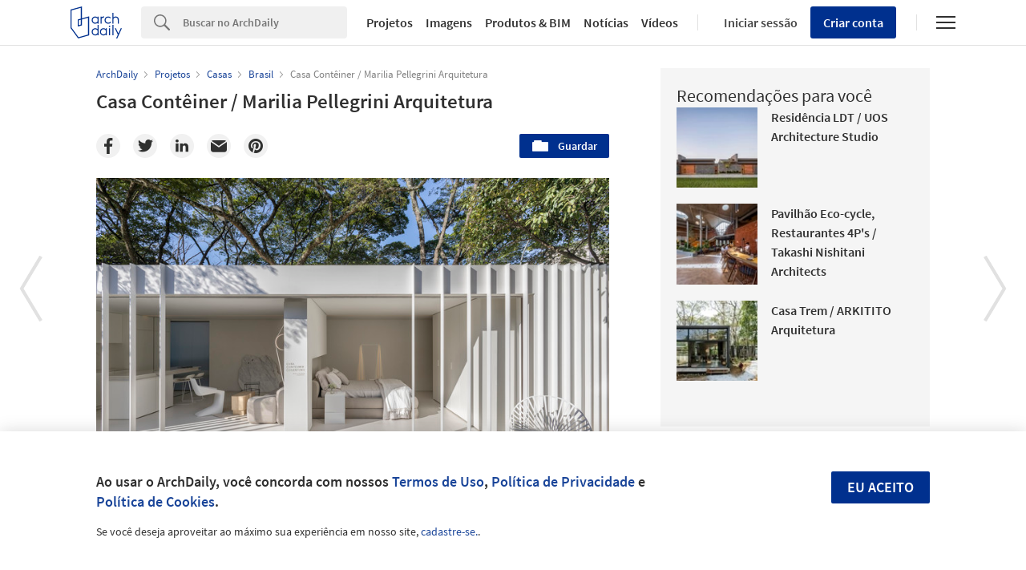

--- FILE ---
content_type: text/html; charset=utf-8
request_url: https://nrd.adsttc.com/api/v1/widgets/article-navigation/920328?site=br&d=20260117
body_size: 1334
content:
<a class='afd-article-navigation afd-article-navigation--prev afd-desktop-e' data='921254' href='/br/921254/casa-madri-drucker-arquitetos-associados?ad_medium=widget&amp;ad_name=navigation-prev' id='article-nav-prev'><div class='afd-article-navigation__arrow'><div class='afd-article-navigation__arrow-i'></div></div><div class='afd-article-navigation__info-container clearfix'><div class='afd-article-navigation__img' style='background-image: url(&#39;https://images.adsttc.com/media/images/5d2e/69b4/284d/d1c4/2c00/017b/thumb_jpg/FEATURED_IMAGE.jpg?1563322745&#39;)'></div><div class='afd-article-navigation__data'><h3 class='afd-article-navigation__title'>Casa Madri / Drucker Arquitetura</h3><div class='afd-article-navigation__subtitle'>Projetos Selecionados</div></div></div></a><a class='afd-article-navigation afd-article-navigation--next afd-desktop-e' data='889539' href='/br/889539/los-terrenos-tatiana-bilbao?ad_medium=widget&amp;ad_name=navigation-next' id='article-nav-next'><div class='afd-article-navigation__arrow'><div class='afd-article-navigation__arrow-i'></div></div><div class='afd-article-navigation__info-container'><div class='afd-article-navigation__img' style='background-image: url(&#39;https://images.adsttc.com/media/images/5a81/97ee/f197/ccb0/b700/0101/thumb_jpg/23_RG846c_1540.jpg?1518442468&#39;)'></div><div class='afd-article-navigation__data'><h3 class='afd-article-navigation__title'>Los Terrenos / Tatiana Bilbao</h3><div class='afd-article-navigation__subtitle'>Projetos Selecionados</div></div></div></a>

--- FILE ---
content_type: text/html; charset=utf-8
request_url: https://nft.adsttc.com/catalog/api/v1/br/widgets/related_products?ad_medium=undefined&site=br&token=920328&d=20260117
body_size: 673
content:
<h3 class='related-products__title'>Produtos utilizados nesta obra</h3>
<div class='widget-container'>
<ul class='related-products__list'>
<li class='related-products__item related-products__item-various'>
<a class='related-products__link js-recommend-product-item' data-insights-category='widget-used-products' data-insights-label='widget-used-products' data-insights-value='10921' href='https://www.archdaily.com.br/catalog/br/products/10921/revestimentos-dekton-natural-collection-cosentino?ad_source=nimrod-article&amp;ad_medium=widget-used-products&amp;ad_content=920328'>
<img alt='Revestimentos Dekton® - Natural Collection' class='related-products__img' size='max-width(767px) 320px' src='https://snoopy.archdaily.com/images/archdaily/catalog/uploads/photo/image/203898/cropped_large_full_full_Dekton_Kitchen_HD_-_Kira_3.jpg?width=350&amp;height=350&amp;format=webp' srcset='https://snoopy.archdaily.com/images/archdaily/catalog/uploads/photo/image/203898/cropped_large_full_full_Dekton_Kitchen_HD_-_Kira_3.jpg?width=350&amp;height=350&amp;format=webp 2800w' title='Revestimentos Dekton® - Natural Collection / Cosentino'>
<div class='related-products__text'>
<p class='related-products__company' title='Cosentino'>Cosentino</p>
<h4 class='related-products__name' title='Revestimentos Dekton® - Natural Collection'>Revestimentos Dekton® - Natural Collection</h4>
</div>
</a>

</li>
<li class='related-products__item related-products__item-various'>
<a class='related-products__link js-recommend-product-item' data-insights-category='widget-used-products' data-insights-label='widget-used-products' data-insights-value='10951' href='https://www.archdaily.com.br/catalog/br/products/10951/revestimentos-dekton-solid-collection-cosentino?ad_source=nimrod-article&amp;ad_medium=widget-used-products&amp;ad_content=920328'>
<img alt='Revestimentos Dekton® - Solid Collection' class='related-products__img' size='max-width(767px) 320px' src='https://snoopy.archdaily.com/images/archdaily/catalog/uploads/photo/image/100758/cropped_large_full_02_Domoos_Okami.jpg?width=350&amp;height=350&amp;format=webp' srcset='https://snoopy.archdaily.com/images/archdaily/catalog/uploads/photo/image/100758/cropped_large_full_02_Domoos_Okami.jpg?width=350&amp;height=350&amp;format=webp 2800w' title='Revestimentos Dekton® - Solid Collection / Cosentino'>
<div class='related-products__text'>
<p class='related-products__company' title='Cosentino'>Cosentino</p>
<h4 class='related-products__name' title='Revestimentos Dekton® - Solid Collection'>Revestimentos Dekton® - Solid Collection</h4>
</div>
</a>

</li>
<li class='related-products__item related-products__item-various'>
<a class='related-products__link js-recommend-product-item' data-insights-category='widget-used-products' data-insights-label='widget-used-products' data-insights-value='11034' href='https://www.archdaily.com.br/catalog/br/products/11034/revestimentos-silestone-serie-zen-cosentino?ad_source=nimrod-article&amp;ad_medium=widget-used-products&amp;ad_content=920328'>
<img alt='Revestimentos Silestone® - série Zen' class='related-products__img' size='max-width(767px) 320px' src='https://snoopy.archdaily.com/images/archdaily/catalog/uploads/photo/image/101337/cropped_large_full_Cosentino_Silestone_Kensho.jpg?width=350&amp;height=350&amp;format=webp' srcset='https://snoopy.archdaily.com/images/archdaily/catalog/uploads/photo/image/101337/cropped_large_full_Cosentino_Silestone_Kensho.jpg?width=350&amp;height=350&amp;format=webp 2800w' title='Revestimentos Silestone® - série Zen / Cosentino'>
<div class='related-products__text'>
<p class='related-products__company' title='Cosentino'>Cosentino</p>
<h4 class='related-products__name' title='Revestimentos Silestone® - série Zen'>Revestimentos Silestone® - série Zen</h4>
</div>
</a>

</li>
<li class='related-products__item related-products__item-various'>
<a class='related-products__link js-recommend-product-item' data-insights-category='widget-used-products' data-insights-label='widget-used-products' data-insights-value='11082' href='https://www.archdaily.com.br/catalog/br/products/11082/revestimento-sensa-colecao-premium-cosentino?ad_source=nimrod-article&amp;ad_medium=widget-used-products&amp;ad_content=920328'>
<img alt='Revestimento Sensa®- coleção Premium' class='related-products__img' size='max-width(767px) 320px' src='https://snoopy.archdaily.com/images/archdaily/catalog/uploads/photo/image/101935/cropped_large_full_Sensa_-_Indian_Black_-_Ambiente.jpg?width=350&amp;height=350&amp;format=webp' srcset='https://snoopy.archdaily.com/images/archdaily/catalog/uploads/photo/image/101935/cropped_large_full_Sensa_-_Indian_Black_-_Ambiente.jpg?width=350&amp;height=350&amp;format=webp 2800w' title='Revestimento Sensa®- coleção Premium / Cosentino'>
<div class='related-products__text'>
<p class='related-products__company' title='Cosentino'>Cosentino</p>
<h4 class='related-products__name' title='Revestimento Sensa®- coleção Premium'>Revestimento Sensa®- coleção Premium</h4>
</div>
</a>

</li>
<li class='related-products__item related-products__item-various'>
<a class='related-products__link js-recommend-product-item' data-insights-category='widget-used-products' data-insights-label='widget-used-products' data-insights-value='14356' href='https://www.archdaily.com.br/catalog/br/products/14356/revestimiento-dekton-serie-stonika-cosentino?ad_source=nimrod-article&amp;ad_medium=widget-used-products&amp;ad_content=920328'>
<img alt='Revestimento Dekton® - série Stonika' class='related-products__img' size='max-width(767px) 320px' src='https://snoopy.archdaily.com/images/archdaily/catalog/uploads/photo/image/203876/cropped_large_full_full_full_Dekton_kitchen_-_Xgloss_Stonika_-_Bergen_2.jpg?width=350&amp;height=350&amp;format=webp' srcset='https://snoopy.archdaily.com/images/archdaily/catalog/uploads/photo/image/203876/cropped_large_full_full_full_Dekton_kitchen_-_Xgloss_Stonika_-_Bergen_2.jpg?width=350&amp;height=350&amp;format=webp 2800w' title='Revestimento Dekton® - série Stonika / Cosentino'>
<div class='related-products__text'>
<p class='related-products__company' title='Cosentino'>Cosentino</p>
<h4 class='related-products__name' title='Revestimento Dekton® - série Stonika'>Revestimento Dekton® - série Stonika</h4>
</div>
</a>

</li>
</ul>
</div>



--- FILE ---
content_type: text/html; charset=utf-8
request_url: https://nft.adsttc.com/catalog/api/v1/br/widgets/longtail_products?site=br&ad_medium=widget&type=desktop&article_token=920328&widget_salt=8&d=20260117&geoip=US
body_size: 1128
content:
<h2 class='afd-title-widget'>Veja Nosso Catálogo</h2>
<ul class='related-products__list'>
<li class='related-products__item' data-insights-category='widget-longtail-products' data-insights-label='Cosentino' data-insights-value='11082' data-insights-version='US-slot-1'>
<a class='related-products__link' href='https://www.archdaily.com.br/catalog/br/products/11082/revestimento-sensa-colecao-premium-cosentino?ad_source=nimrod&amp;ad_medium=widget&amp;ad_content=single_longtail' title='Revestimento Sensa®- coleção Premium'>
<figure>
<img alt='Revestimento Sensa®- coleção Premium' class='b-lazy' data-pin-nopin='true' data-src='https://snoopy.archdaily.com/images/archdaily/catalog/uploads/photo/image/101935/full_Sensa_-_Indian_Black_-_Ambiente.jpg?width=350&amp;height=350&amp;format=webp'>
</figure>
<div class='related-products__text'>
<p class='related-products__company'>Cosentino</p>
<h4 class='related-products__name'>Revestimento Sensa®- coleção Premium</h4>
</div>
</a>
</li>
<li class='related-products__item' data-insights-category='widget-longtail-products' data-insights-label='Fundermax' data-insights-value='29355' data-insights-version='US-slot-2'>
<a class='related-products__link' href='https://www.archdaily.com.br/catalog/br/products/29355/como-projetar-fachadas-ventiladas-com-paineis-laminados-hpl-fundermax?ad_source=nimrod&amp;ad_medium=widget&amp;ad_content=single_longtail' title='Como projetar fachadas ventiladas com painéis laminados HPL'>
<figure>
<img alt='Como projetar fachadas ventiladas com painéis laminados HPL' class='b-lazy' data-pin-nopin='true' data-src='https://snoopy.archdaily.com/images/archdaily/catalog/uploads/photo/image/285659/Sistema_dobrável.jpg?width=350&amp;height=350&amp;format=webp'>
</figure>
<div class='related-products__text'>
<p class='related-products__company'>Fundermax</p>
<h4 class='related-products__name'>Como projetar fachadas ventiladas com painéis laminados HPL</h4>
</div>
</a>
</li>
<li class='related-products__item' data-insights-category='widget-longtail-products' data-insights-label='Cosentino' data-insights-value='14210' data-insights-version='US-slot-3'>
<a class='related-products__link' href='https://www.archdaily.com.br/catalog/br/products/14210/revestimientos-silestone-y-dekton-para-amoblar-cocina-con-lujo-y-sofisticacion-cosentino?ad_source=nimrod&amp;ad_medium=widget&amp;ad_content=single_longtail' title='Revestimentos Silestone® e Dekton® em cozinhas luxuosas'>
<figure>
<img alt='Revestimentos Silestone® e Dekton® em cozinhas luxuosas' class='b-lazy' data-pin-nopin='true' data-src='https://snoopy.archdaily.com/images/archdaily/catalog/uploads/photo/image/142930/Dekton-cocina3-USA-Aura-15.jpg?width=350&amp;height=350&amp;format=webp'>
</figure>
<div class='related-products__text'>
<p class='related-products__company'>Cosentino</p>
<h4 class='related-products__name'>Revestimentos Silestone® e Dekton® em cozinhas luxuosas</h4>
</div>
</a>
</li>
<li class='related-products__item' data-insights-category='widget-longtail-products' data-insights-label='Fundermax' data-insights-value='29369' data-insights-version='US-slot-4'>
<a class='related-products__link' href='https://www.archdaily.com.br/catalog/br/products/29369/painel-hpl-para-interior-max-compact-interior-fundermax?ad_source=nimrod&amp;ad_medium=widget&amp;ad_content=single_longtail' title='Painel HPL para interior - Max Compact Interior'>
<figure>
<img alt='Painel HPL para interior - Max Compact Interior' class='b-lazy' data-pin-nopin='true' data-src='https://snoopy.archdaily.com/images/archdaily/catalog/uploads/photo/image/285893/fMax_COmpact_Interior_Design_Produkcija-004-Davor-Katusic_-d.i.a.-and-team.jpg?width=350&amp;height=350&amp;format=webp'>
</figure>
<div class='related-products__text'>
<p class='related-products__company'>Fundermax</p>
<h4 class='related-products__name'>Painel HPL para interior - Max Compact Interior</h4>
</div>
</a>
</li>
<li class='related-products__item' data-insights-category='widget-longtail-products' data-insights-label='Cosentino' data-insights-value='14294' data-insights-version='US-slot-5'>
<a class='related-products__link' href='https://www.archdaily.com.br/catalog/br/products/14294/revestimientos-silestone-y-dekton-en-villa-omnia-cosentino?ad_source=nimrod&amp;ad_medium=widget&amp;ad_content=single_longtail' title='Revestimentos Silestone® e Dekton®  na Villa Omnia'>
<figure>
<img alt='Revestimentos Silestone® e Dekton®  na Villa Omnia' class='b-lazy' data-pin-nopin='true' data-src='https://snoopy.archdaily.com/images/archdaily/catalog/uploads/photo/image/143878/Silestone-elegance-sink.jpg?width=350&amp;height=350&amp;format=webp'>
</figure>
<div class='related-products__text'>
<p class='related-products__company'>Cosentino</p>
<h4 class='related-products__name'>Revestimentos Silestone® e Dekton®  na Villa Omnia</h4>
</div>
</a>
</li>
<li class='related-products__item' data-insights-category='widget-longtail-products' data-insights-label='Fundermax' data-insights-value='29367' data-insights-version='US-slot-6'>
<a class='related-products__link' href='https://www.archdaily.com.br/catalog/br/products/29367/painel-hpl-para-superficies-de-laboratorio-max-resistance-fundermax?ad_source=nimrod&amp;ad_medium=widget&amp;ad_content=single_longtail' title='Painel HPL para superfícies de laboratório - Max Resistance²'>
<figure>
<img alt='Painel HPL para superfícies de laboratório - Max Resistance²' class='b-lazy' data-pin-nopin='true' data-src='https://snoopy.archdaily.com/images/archdaily/catalog/uploads/photo/image/285875/Max_Resistance.jpg?width=350&amp;height=350&amp;format=webp'>
</figure>
<div class='related-products__text'>
<p class='related-products__company'>Fundermax</p>
<h4 class='related-products__name'>Painel HPL para superfícies de laboratório - Max Resistance²</h4>
</div>
</a>
</li>
<li class='related-products__item afd-desktop-e' data-insights-category='widget-longtail-products' data-insights-label='panoramah!®' data-insights-value='36861' data-insights-version='US-slot-7'>
<a class='related-products__link' href='https://www.archdaily.com.br/catalog/br/products/36861/vertical-sliding-panoramah?ad_source=nimrod&amp;ad_medium=widget&amp;ad_content=single_longtail' title='Janela Minimalista - ah! Vertical Sliding'>
<figure>
<img alt='Janela Minimalista - ah! Vertical Sliding' class='b-lazy' data-pin-nopin='true' data-src='https://snoopy.archdaily.com/images/archdaily/catalog/uploads/photo/image/384714/001_-_vertical_sliding.jpg?width=350&amp;height=350&amp;format=webp'>
</figure>
<div class='related-products__text'>
<p class='related-products__company'>panoramah!®</p>
<h4 class='related-products__name'>Janela Minimalista - ah! Vertical Sliding</h4>
</div>
</a>
</li>
<li class='related-products__item afd-desktop-e' data-insights-category='widget-longtail-products' data-insights-label='panoramah!®' data-insights-value='36856' data-insights-version='US-slot-8'>
<a class='related-products__link' href='https://www.archdaily.com.br/catalog/br/products/36856/ah-security-panoramah?ad_source=nimrod&amp;ad_medium=widget&amp;ad_content=single_longtail' title='Sistema de Travamento  - ah! Security'>
<figure>
<img alt='Sistema de Travamento  - ah! Security' class='b-lazy' data-pin-nopin='true' data-src='https://snoopy.archdaily.com/images/archdaily/catalog/uploads/photo/image/384697/001_security.jpeg?width=350&amp;height=350&amp;format=webp'>
</figure>
<div class='related-products__text'>
<p class='related-products__company'>panoramah!®</p>
<h4 class='related-products__name'>Sistema de Travamento  - ah! Security</h4>
</div>
</a>
</li>
<li class='related-products__item afd-desktop-e' data-insights-category='widget-longtail-products' data-insights-label='panoramah!®' data-insights-value='36857' data-insights-version='US-slot-9'>
<a class='related-products__link' href='https://www.archdaily.com.br/catalog/br/products/36857/curved-panoramah?ad_source=nimrod&amp;ad_medium=widget&amp;ad_content=single_longtail' title='Janela Minimalista - ah! Curved'>
<figure>
<img alt='Janela Minimalista - ah! Curved' class='b-lazy' data-pin-nopin='true' data-src='https://snoopy.archdaily.com/images/archdaily/catalog/uploads/photo/image/384699/002_-_ah_38_Curved.jpg?width=350&amp;height=350&amp;format=webp'>
</figure>
<div class='related-products__text'>
<p class='related-products__company'>panoramah!®</p>
<h4 class='related-products__name'>Janela Minimalista - ah! Curved</h4>
</div>
</a>
</li>
</ul>
<a class="afd-widget-more-link afd-widget-more-link--right related-products__view-more" href="/catalog/br?ad_source=nimrod&amp;ad_medium=widget&amp;ad_content=single_longtail">Mais produtos »</a>


--- FILE ---
content_type: text/html; charset=utf-8
request_url: https://nrd.adsttc.com/api/v1/widgets/recommended-projects?site=br&ad_name=recommended-projects&ad_medium=widget&type=desktop&visitor_id=45df3752-54c1-821c-89d4-2a70c423bd9e&d=20260117&geoip=US
body_size: 3808
content:
<div class='afd-recommended-projects__title-container'><h2 class='afd-recommended-projects__title'>Recomendações para você</h2></div><ul><li class='afd-widget-item'><figure><a class='afd-widget-item-thumb' data-insights-category='recommended-projects-widget' data-insights-label='default-nrd-thumb' data-insights-value='1002760' data-insights-version='0' href='/br/1002760/residencia-ldt-uos-architecture-studio?ad_medium=widget&amp;ad_name=recommended-projects' title='Residência LDT / UOS Architecture Studio'><img alt='Residência LDT / UOS Architecture Studio © Indra Wiras' class='b-lazy' data-pin-nopin='true' data-src='https://snoopy.archdaily.com/images/archdaily/media/images/6489/d5b1/cb9c/4606/ffa7/b9c8/thumb_jpg/ldt-residence-uos-architecture-studio_1.jpg?1686754752&amp;format=webp&amp;width=95&amp;height=95&amp;crop=true' height='125' width='125'></a></figure><div class='widget-text'><h3 class='afd-widget-item-title'><a class='afd-widget-item-link' data-insights-category='recommended-projects-widget' data-insights-label='default-nrd' data-insights-value='1002760' data-insights-version='0' href='/br/1002760/residencia-ldt-uos-architecture-studio?ad_medium=widget&amp;ad_name=recommended-projects' title='Residência LDT / UOS Architecture Studio'>Residência LDT / UOS Architecture Studio</a></h3><span class='afd-widget-item-hint'></span></div></li><li class='afd-widget-item'><figure><a class='afd-widget-item-thumb' data-insights-category='recommended-projects-widget' data-insights-label='default-nrd-thumb' data-insights-value='1003181' data-insights-version='1' href='/br/1003181/pavilhao-eco-cycle-restaurantes-4ps-takashi-nishitani-architects?ad_medium=widget&amp;ad_name=recommended-projects' title='Pavilhão Eco-cycle, Restaurantes 4P&#39;s / Takashi Nishitani Architects'><img alt='Pavilhão Eco-cycle, Restaurantes 4P&#39;s / Takashi Nishitani Architects © Hiroyuki Oki' class='b-lazy' data-pin-nopin='true' data-src='https://snoopy.archdaily.com/images/archdaily/media/images/649c/3220/cb9c/4675/77e2/b489/thumb_jpg/eco-cycle-pavilion-4ps-restaurants-takashi-nishitani-architects_4.jpg?1687958081&amp;format=webp&amp;width=95&amp;height=95&amp;crop=true' height='125' width='125'></a></figure><div class='widget-text'><h3 class='afd-widget-item-title'><a class='afd-widget-item-link' data-insights-category='recommended-projects-widget' data-insights-label='default-nrd' data-insights-value='1003181' data-insights-version='1' href='/br/1003181/pavilhao-eco-cycle-restaurantes-4ps-takashi-nishitani-architects?ad_medium=widget&amp;ad_name=recommended-projects' title='Pavilhão Eco-cycle, Restaurantes 4P&#39;s / Takashi Nishitani Architects'>Pavilhão Eco-cycle, Restaurantes 4P&#39;s / Takashi Nishitani Architects</a></h3><span class='afd-widget-item-hint'></span></div></li><li class='afd-widget-item'><figure><a class='afd-widget-item-thumb' data-insights-category='recommended-projects-widget' data-insights-label='default-nrd-thumb' data-insights-value='1003108' data-insights-version='2' href='/br/1003108/casa-trem-arkitito-arquitetura?ad_medium=widget&amp;ad_name=recommended-projects' title='Casa Trem / ARKITITO Arquitetura'><img alt='Casa Trem / ARKITITO Arquitetura © Fran Parente' class='b-lazy' data-pin-nopin='true' data-src='https://snoopy.archdaily.com/images/archdaily/media/images/649b/63c7/cb9c/4675/77e2/af3d/thumb_jpg/casa-trem-arkitito-arquitetura_10.jpg?1687905242&amp;format=webp&amp;width=95&amp;height=95&amp;crop=true' height='125' width='125'></a></figure><div class='widget-text'><h3 class='afd-widget-item-title'><a class='afd-widget-item-link' data-insights-category='recommended-projects-widget' data-insights-label='default-nrd' data-insights-value='1003108' data-insights-version='2' href='/br/1003108/casa-trem-arkitito-arquitetura?ad_medium=widget&amp;ad_name=recommended-projects' title='Casa Trem / ARKITITO Arquitetura'>Casa Trem / ARKITITO Arquitetura</a></h3><span class='afd-widget-item-hint'></span></div></li></ul>


--- FILE ---
content_type: text/html; charset=utf-8
request_url: https://nrd.adsttc.com/api/v1/widgets/category?site=br&ad_name=category-houses-article-show&ad_medium=widget&name=Casas&exclude=920328&add_title=more&type=desktop&article_token=920328&widget_salt=8&max_items=2&d=20260117&geoip=US
body_size: 2411
content:
<h2 class='afd-title-widget'>Mais Casas</h2><ul><li class='afd-widget-item'><figure><a class='afd-widget-item-thumb' data-insights-category='category-houses-article-show-widget' data-insights-label='default-nrd-thumb' data-insights-value='1029201' data-insights-version='0' href='/br/1029201/casa-europa-two-arquitetura?ad_medium=widget&amp;ad_name=category-houses-article-show' title='Casa Europa / TWO Arquitetura'><img alt='Casa Europa / TWO Arquitetura © Evelyn Muller' class='b-lazy' data-pin-nopin='true' data-src='https://snoopy.archdaily.com/images/archdaily/media/images/6800/5454/89f5/c201/8864/384a/thumb_jpg/casa-europa-two-arquitetura_23.jpg?1744852098&amp;format=webp' height='125' width='125'></a></figure><div class='widget-text'><h3 class='afd-widget-item-title'><a class='afd-widget-item-link' data-insights-category='category-houses-article-show-widget' data-insights-label='default-nrd' data-insights-value='1029201' data-insights-version='0' href='/br/1029201/casa-europa-two-arquitetura?ad_medium=widget&amp;ad_name=category-houses-article-show' title='Casa Europa / TWO Arquitetura'>Casa Europa / TWO Arquitetura</a></h3><span class='afd-widget-item-hint'></span></div></li><li class='afd-widget-item'><figure><a class='afd-widget-item-thumb' data-insights-category='category-houses-article-show-widget' data-insights-label='default-nrd-thumb' data-insights-value='803052' data-insights-version='1' href='/br/803052/casa-louro-cvdb-arquitectos-plus-tiago-filipe-santos?ad_medium=widget&amp;ad_name=category-houses-article-show' title='Casa Louro  / CVDB arquitectos + Tiago Filipe Santos'><img alt='Casa Louro  / CVDB arquitectos + Tiago Filipe Santos © Fernando Guerra | FG+SG' class='b-lazy' data-pin-nopin='true' data-src='https://snoopy.archdaily.com/images/archdaily/media/images/586f/c5da/e58e/ce08/6900/001b/thumb_jpg/featured_image.jpg?1483720148&amp;format=webp' height='125' width='125'></a></figure><div class='widget-text'><h3 class='afd-widget-item-title'><a class='afd-widget-item-link' data-insights-category='category-houses-article-show-widget' data-insights-label='default-nrd' data-insights-value='803052' data-insights-version='1' href='/br/803052/casa-louro-cvdb-arquitectos-plus-tiago-filipe-santos?ad_medium=widget&amp;ad_name=category-houses-article-show' title='Casa Louro  / CVDB arquitectos + Tiago Filipe Santos'>Casa Louro  / CVDB arquitectos + Tiago Filipe Santos</a></h3><span class='afd-widget-item-hint'></span></div></li></ul>
<a title="Casas" class="afd-widget-more-link afd-widget-more-link--right" href="/br/search/projects/categories/casas">Mais Casas »</a>


--- FILE ---
content_type: text/html; charset=utf-8
request_url: https://nrd.adsttc.com/api/v1/widgets/more-from-country?site=br&ad_name=more-from-country-article-show&ad_medium=widget&type=desktop&article_token=920328&widget_salt=8&d=20260117&geoip=US
body_size: 3577
content:
<h2 class='afd-title-widget'>Mais projetos no Brasil</h2><ul><li class='afd-widget-item'><figure><a class='afd-widget-item-thumb' data-insights-category='more-from-country-article-show-widget' data-insights-label='default-nrd-thumb' data-insights-value='1037902' data-insights-version='0' href='/br/1037902/salao-de-beleza-marcia-leal-sarturi-gumz-arquitetos?ad_medium=widget&amp;ad_name=more-from-country-article-show' title='Salão de Beleza Márcia Leal / Sarturi Gumz Arquitetos'><img alt='Salão de Beleza Márcia Leal / Sarturi Gumz Arquitetos © João Vitor Sarturi' class='b-lazy' data-pin-nopin='true' data-src='https://snoopy.archdaily.com/images/archdaily/media/images/696a/7463/9d7e/a300/01d7/e7a5/thumb_jpg/JO_O_VITOR_SARTURI_EST_DIO_M_RCIA_LEAL_01.jpg?1768584355&amp;format=webp' height='125' width='125'></a></figure><div class='widget-text'><h3 class='afd-widget-item-title'><a class='afd-widget-item-link' data-insights-category='more-from-country-article-show-widget' data-insights-label='default-nrd' data-insights-value='1037902' data-insights-version='0' href='/br/1037902/salao-de-beleza-marcia-leal-sarturi-gumz-arquitetos?ad_medium=widget&amp;ad_name=more-from-country-article-show' title='Salão de Beleza Márcia Leal / Sarturi Gumz Arquitetos'>Salão de Beleza Márcia Leal / Sarturi Gumz Arquitetos</a></h3><span class='afd-widget-item-hint'></span></div></li><li class='afd-widget-item'><figure><a class='afd-widget-item-thumb' data-insights-category='more-from-country-article-show-widget' data-insights-label='default-nrd-thumb' data-insights-value='1037804' data-insights-version='1' href='/br/1037804/residencia-tcv-andre-becker?ad_medium=widget&amp;ad_name=more-from-country-article-show' title='Residência TCV / André Becker'><img alt='Residência TCV / André Becker © Ana Mello' class='b-lazy' data-pin-nopin='true' data-src='https://snoopy.archdaily.com/images/archdaily/media/images/6966/e969/51eb/1210/abed/e4df/thumb_jpg/residencia-tcv-andre-becker_13.jpg?1768352125&amp;format=webp' height='125' width='125'></a></figure><div class='widget-text'><h3 class='afd-widget-item-title'><a class='afd-widget-item-link' data-insights-category='more-from-country-article-show-widget' data-insights-label='default-nrd' data-insights-value='1037804' data-insights-version='1' href='/br/1037804/residencia-tcv-andre-becker?ad_medium=widget&amp;ad_name=more-from-country-article-show' title='Residência TCV / André Becker'>Residência TCV / André Becker</a></h3><span class='afd-widget-item-hint'></span></div></li><li class='afd-widget-item'><figure><a class='afd-widget-item-thumb' data-insights-category='more-from-country-article-show-widget' data-insights-label='default-nrd-thumb' data-insights-value='1037845' data-insights-version='2' href='/br/1037845/a-oficina-ceramica-pianca-arquitetura?ad_medium=widget&amp;ad_name=more-from-country-article-show' title='A Oficina Cerâmica / Pianca Arquitetura'><img alt='A Oficina Cerâmica / Pianca Arquitetura © Pedro Kok' class='b-lazy' data-pin-nopin='true' data-src='https://snoopy.archdaily.com/images/archdaily/media/images/6968/4d15/60cb/5200/01b9/0397/thumb_jpg/0432.Pianca.AOficinaCeramica-20250615-PKOK0984.jpg?1768443212&amp;format=webp' height='125' width='125'></a></figure><div class='widget-text'><h3 class='afd-widget-item-title'><a class='afd-widget-item-link' data-insights-category='more-from-country-article-show-widget' data-insights-label='default-nrd' data-insights-value='1037845' data-insights-version='2' href='/br/1037845/a-oficina-ceramica-pianca-arquitetura?ad_medium=widget&amp;ad_name=more-from-country-article-show' title='A Oficina Cerâmica / Pianca Arquitetura'>A Oficina Cerâmica / Pianca Arquitetura</a></h3><span class='afd-widget-item-hint'></span></div></li></ul>


--- FILE ---
content_type: text/html; charset=utf-8
request_url: https://nrd.adsttc.com/api/v1/widgets/featured-products?site=br&ad_medium=widget&type=desktop&article_token=920328&widget_salt=8&d=20260117&geoip=US
body_size: 3168
content:
<h2 class='afd-title-widget'>Produtos mais visitados</h2><ul><li class='afd-widget-item' data-insights-category='widget-most-visited-products' data-insights-label='Hunter Douglas Brasil' data-insights-value='3825'><figure><a class='afd-widget-item-thumb' href='https://www.archdaily.com.br/catalog/br/products/3825/cortina-pirouette-hunter-douglas-brasil?ad_source=nimrod&amp;ad_medium=widget&amp;ad_content=most_visited_products' title='Cortinas Pirouette / Hunter Douglas Brasil'><img alt='Cortinas Pirouette' class='b-lazy' data-pin-nopin='true' data-src='https://neufert-cdn.archdaily.net/uploads/photo/image/137148/cropped_large_Cortinas_Pirouette__Hunter_Douglas_Brasil__5_.jpg?v=1661806061' height='125' width='125'></a></figure><h3 class='afd-widget-item-title'><a class='afd-widget-item-link' href='https://www.archdaily.com.br/catalog/br/products/3825/cortina-pirouette-hunter-douglas-brasil?ad_source=nimrod&amp;ad_medium=widget&amp;ad_content=most_visited_products' title='Cortinas Pirouette / Hunter Douglas Brasil'>Cortinas Pirouette<span class='title-division'>|</span><span class='title-secondary'>Hunter Douglas Brasil</span></a></h3></li><li class='afd-widget-item' data-insights-category='widget-most-visited-products' data-insights-label='Interface' data-insights-value='3498'><figure><a class='afd-widget-item-thumb' href='https://www.archdaily.com.br/catalog/br/products/3498/carpete-modular-da-colecao-over-the-edge-spread-interface?ad_source=nimrod&amp;ad_medium=widget&amp;ad_content=most_visited_products' title='Carpete Modular da coleção Over the Edge Spread / Interface'><img alt='Carpete Modular da coleção Over the Edge Spread' class='b-lazy' data-pin-nopin='true' data-src='https://neufert-cdn.archdaily.net/uploads/photo/image/15321/cropped_large_1370636460-portada.jpg?v=1512570624' height='125' width='125'></a></figure><h3 class='afd-widget-item-title'><a class='afd-widget-item-link' href='https://www.archdaily.com.br/catalog/br/products/3498/carpete-modular-da-colecao-over-the-edge-spread-interface?ad_source=nimrod&amp;ad_medium=widget&amp;ad_content=most_visited_products' title='Carpete Modular da coleção Over the Edge Spread / Interface'>Carpete Modular da coleção Over the Edge Spread<span class='title-division'>|</span><span class='title-secondary'>Interface</span></a></h3></li><li class='afd-widget-item' data-insights-category='widget-most-visited-products' data-insights-label='Hunter Douglas Brasil' data-insights-value='3461'><figure><a class='afd-widget-item-thumb' href='https://www.archdaily.com.br/catalog/br/products/3461/multipainel-f-hunter-douglas-brasil?ad_source=nimrod&amp;ad_medium=widget&amp;ad_content=most_visited_products' title='Multipainel F / Hunter Douglas Brasil'><img alt='Multipainel F' class='b-lazy' data-pin-nopin='true' data-src='https://neufert-cdn.archdaily.net/uploads/photo/image/1552/cropped_large_1262208530-hdc0002.jpg?v=1597341177' height='125' width='125'></a></figure><h3 class='afd-widget-item-title'><a class='afd-widget-item-link' href='https://www.archdaily.com.br/catalog/br/products/3461/multipainel-f-hunter-douglas-brasil?ad_source=nimrod&amp;ad_medium=widget&amp;ad_content=most_visited_products' title='Multipainel F / Hunter Douglas Brasil'>Multipainel F<span class='title-division'>|</span><span class='title-secondary'>Hunter Douglas Brasil</span></a></h3></li></ul>